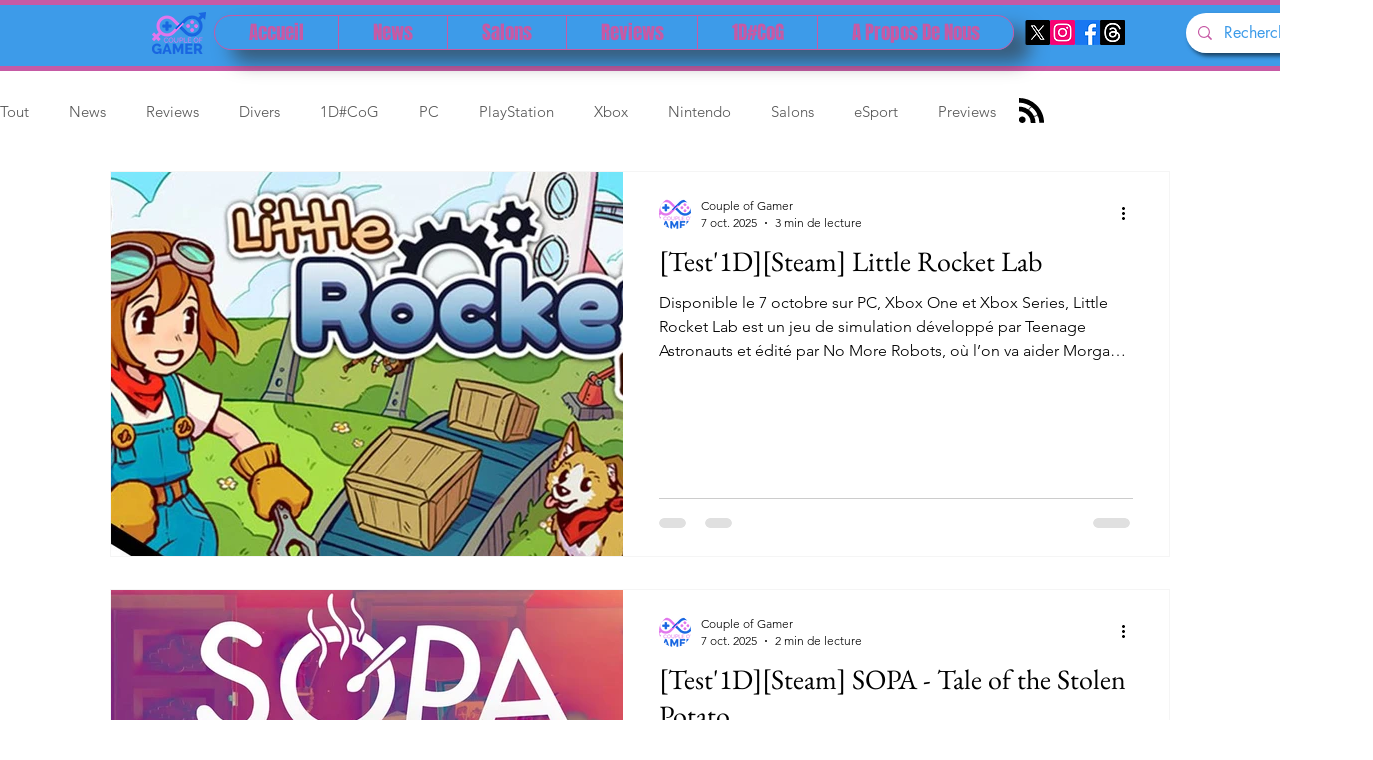

--- FILE ---
content_type: text/html; charset=utf-8
request_url: https://www.google.com/recaptcha/api2/aframe
body_size: 271
content:
<!DOCTYPE HTML><html><head><meta http-equiv="content-type" content="text/html; charset=UTF-8"></head><body><script nonce="XF3JGV1B-FvkUkfW0NKbzw">/** Anti-fraud and anti-abuse applications only. See google.com/recaptcha */ try{var clients={'sodar':'https://pagead2.googlesyndication.com/pagead/sodar?'};window.addEventListener("message",function(a){try{if(a.source===window.parent){var b=JSON.parse(a.data);var c=clients[b['id']];if(c){var d=document.createElement('img');d.src=c+b['params']+'&rc='+(localStorage.getItem("rc::a")?sessionStorage.getItem("rc::b"):"");window.document.body.appendChild(d);sessionStorage.setItem("rc::e",parseInt(sessionStorage.getItem("rc::e")||0)+1);localStorage.setItem("rc::h",'1768966223980');}}}catch(b){}});window.parent.postMessage("_grecaptcha_ready", "*");}catch(b){}</script></body></html>